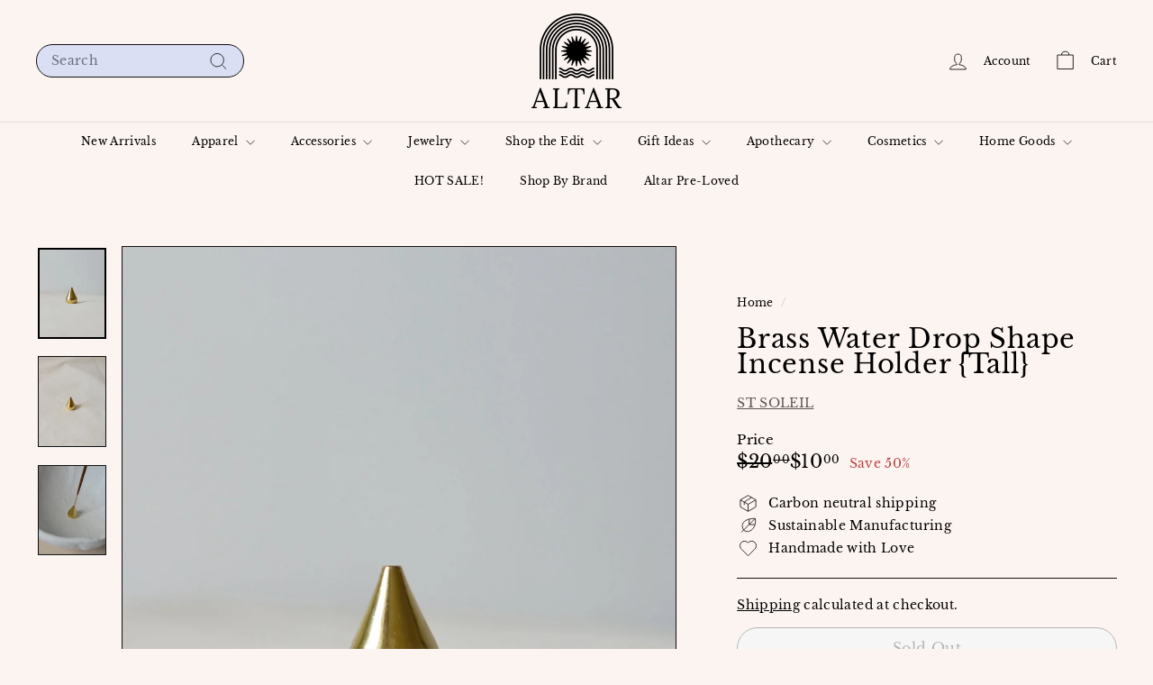

--- FILE ---
content_type: text/javascript
request_url: https://www.altarpdx.com/cdn/shop/t/31/assets/section-newsletter-popup.js?v=63124875165464732401726527794
body_size: -52
content:
import Cookies from"js-cookie";import Modals from"@archetype-themes/scripts/modules/modal";import{HTMLSectionElement}from"@archetype-themes/scripts/helpers/section";class NewsletterPopup extends HTMLSectionElement{constructor(){super(),this.cookieName="newsletter-"+this.sectionId,this.cookie=Cookies.get(this.cookieName)}connectedCallback(){if(super.connectedCallback(),!this||window.location.pathname==="/challenge"||window.location.pathname==="/password")return;this.data={secondsBeforeShow:this.dataset.delaySeconds,daysBeforeReappear:this.dataset.delayDays,hasReminder:this.dataset.hasReminder,testMode:this.dataset.testMode},this.modal=new Modals("NewsletterPopup-"+this.sectionId,"newsletter-popup-modal",{trapFocus:!Shopify.designMode});const btn=this.querySelector(".popup-cta a");if(btn&&btn.addEventListener("click",function(){this.closePopup(!0)}.bind(this)),(this.querySelector(".errors")||this.querySelector(".note--success"))&&this.modal.open(),this.querySelector(".note--success")){this.closePopup(!0);return}document.addEventListener("modalClose."+this.id,this.closePopup.bind(this)),this.cookie||this.initPopupDelay(),document.addEventListener("reminder:openNewsletter",()=>{this.modal.open()}),document.dispatchEvent(new CustomEvent("newsletter-popup:loaded",{detail:{sectionID:this.sectionId},bubbles:!0}))}onSectionSelect(){this.modal.open()}onSectionDeselect(){this.modal.close()}onBlockDeselect(){this.modal.close()}initPopupDelay(){this.data.testMode!=="true"&&setTimeout(()=>{if(sessionStorage.getItem("newsletterAppeared")==="true"){const openReminder=new CustomEvent("newsletter:openReminder",{bubbles:!0});this.dispatchEvent(openReminder)}else this.modal.open(),sessionStorage.setItem("newsletterAppeared",!0)},this.data.secondsBeforeShow*1e3)}closePopup(success){if(this.data.testMode==="true"){Cookies.remove(this.cookieName,{path:"/"});return}const expires=success?200:this.data.daysBeforeReappear,hasReminder=this.data.hasReminder==="true",reminderAppeared=sessionStorage.getItem("reminderAppeared")==="true";hasReminder&&reminderAppeared?Cookies.set(this.cookieName,"opened",{path:"/",expires}):hasReminder||Cookies.set(this.cookieName,"opened",{path:"/",expires})}}customElements.define("newsletter-popup",NewsletterPopup);
//# sourceMappingURL=/cdn/shop/t/31/assets/section-newsletter-popup.js.map?v=63124875165464732401726527794


--- FILE ---
content_type: text/javascript
request_url: https://www.altarpdx.com/cdn/shop/t/31/assets/cart-form.js?v=91196255046664301111726527768
body_size: 788
content:
import{changeItem,getCartProductMarkup,updateNote}from"@archetype-themes/scripts/helpers/cart";import{executeJSmodules}from"@archetype-themes/scripts/helpers/utils";import{formatMoney}from"@archetype-themes/scripts/helpers/currency";export default class CartForm{constructor(form){this.selectors={products:"[data-products]",discounts:"[data-discounts]",savings:"[data-savings]",subTotal:"[data-subtotal]",cartBubble:".cart-link__bubble",cartNote:'[name="note"]',locales:"[data-locales]",termsCheckbox:".cart__terms-checkbox",checkoutBtn:".cart__checkout"},this.classes={btnLoading:"btn--loading"},this.config={requiresTerms:!1},form&&(this.form=form,this.wrapper=form.parentNode,this.location=form.dataset.location,this.moneyFormat=form.dataset.moneyFormat,this.superScript=form.dataset.superScript==="true",this.namespace=".cart-"+this.location,this.products=form.querySelector(this.selectors.products),this.submitBtn=form.querySelector(this.selectors.checkoutBtn),this.discounts=form.querySelector(this.selectors.discounts),this.savings=form.querySelector(this.selectors.savings),this.subtotal=form.querySelector(this.selectors.subTotal),this.termsCheckbox=form.querySelector(this.selectors.termsCheckbox),this.noteInput=form.querySelector(this.selectors.cartNote),this.locales=JSON.parse(this.form.querySelector(this.selectors.locales).textContent),this.cartItemsUpdated=!1,this.termsCheckbox&&(this.config.requiresTerms=!0),this.init())}init(){document.addEventListener("cart:quantity",this.quantityChanged.bind(this)),this.form.addEventListener("submit",this.onSubmit.bind(this)),this.noteInput&&this.noteInput.addEventListener("change",function(){const newNote=this.value;updateNote(newNote)}),document.addEventListener("cart:build",function(){this.buildCart()}.bind(this))}onSubmit(evt){if(this.submitBtn.classList.add(this.classes.btnLoading),document.documentElement.classList.contains("js-drawer-open")&&this.cartItemsUpdated||document.documentElement.classList.contains("cart-open")&&this.cartItemsUpdated)return this.submitBtn.classList.remove(this.classes.btnLoading),evt.preventDefault(),!1;if(this.config.requiresTerms&&!this.termsCheckbox.checked)return alert(this.locales.cartTermsConfirmation),this.submitBtn.classList.remove(this.classes.btnLoading),evt.preventDefault(),!1}_parseProductHTML(text){const html=document.createElement("div");return html.innerHTML=text,{items:html.querySelector(".cart__items"),discounts:html.querySelector(".cart__discounts")}}buildCart(){return getCartProductMarkup().then(this.cartMarkup.bind(this))}cartMarkup(text){const markup=this._parseProductHTML(text),items=markup.items,count=parseInt(items.dataset.count),subtotal=items.dataset.cartSubtotal,savings=items.dataset.cartSavings;this.updateCartDiscounts(markup.discounts),this.updateSavings(savings),count>0?this.wrapper.classList.remove("is-empty"):this.wrapper.classList.add("is-empty"),this.updateCount(count),this.products.innerHTML="",this.products.append(items);const scripts=this.products.querySelectorAll('script[type="module"]');executeJSmodules(scripts),this.subtotal.innerHTML=formatMoney(subtotal,this.moneyFormat,this.superScript),Shopify&&Shopify.StorefrontExpressButtons&&Shopify.StorefrontExpressButtons.initialize()}updateCartDiscounts(markup){this.discounts&&(this.discounts.innerHTML="",this.discounts.append(markup))}quantityChanged(evt){const key=evt.detail[0],qty=evt.detail[1],el=evt.detail[2];!key||!qty||(el&&el.classList.add("is-loading"),changeItem(key,qty).then(function(cart){const parsedCart=JSON.parse(cart);if(parsedCart.status===422)alert(parsedCart.message);else{const updatedItem=parsedCart.items.find(item=>item.key===key);updatedItem&&evt.type==="cart:quantity"&&(this.cartItemsUpdated=!0),updatedItem&&evt.type==="cart:quantity"&&(updatedItem.quantity,this.cartItemsUpdated=!1),parsedCart.item_count>0?this.wrapper.classList.remove("is-empty"):this.wrapper.classList.add("is-empty")}this.buildCart(),document.dispatchEvent(new CustomEvent("cart:updated",{detail:{cart:parsedCart}}))}.bind(this)).catch(function(XMLHttpRequest){}))}updateSubtotal(subtotal){this.form.querySelector(this.selectors.subTotal).innerHTML=formatMoney(subtotal,this.moneyFormat,this.superScript)}updateSavings(savings){if(this.savings)if(savings>0){const amount=formatMoney(savings,this.moneyFormat,this.superScript);this.savings.classList.remove("hide"),this.savings.innerHTML=this.locales.cartSavings.replace("[savings]",amount)}else this.savings.classList.add("hide")}updateCount(count){const countEls=document.querySelectorAll(".cart-link__bubble-num");countEls.length&&countEls.forEach(el=>{el.innerText=count});const bubbles=document.querySelectorAll(this.selectors.cartBubble);bubbles.length&&(count>0?bubbles.forEach(b=>{b.classList.add("cart-link__bubble--visible")}):bubbles.forEach(b=>{b.classList.remove("cart-link__bubble--visible")}))}}
//# sourceMappingURL=/cdn/shop/t/31/assets/cart-form.js.map?v=91196255046664301111726527768
